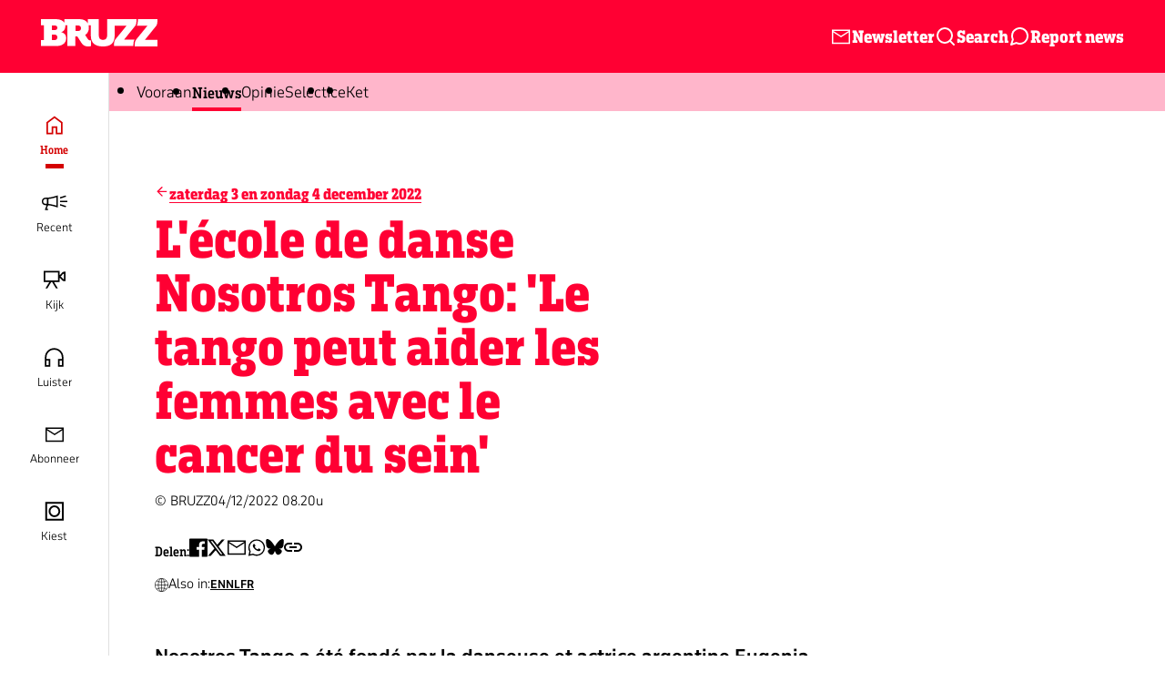

--- FILE ---
content_type: text/html; charset=UTF-8
request_url: https://www.bruzz.be/fr/api/theme_section/actua/0
body_size: 2109
content:
  <div class="blocks"
  >

                
            
      
                                        


            <div class="block block--section is-full" id="on-the-frontpage-of-bruzz">
        
  
<div class="teaser-section teaser-section--container">

  <div class="teaser-section__inner">
    
  <div  class="section-title">
    <div class="section-title__inner">
      <div class="section-title__top">
                  <a href="/homepage" class="section-title__title-wrapper">
                                        <h2 class="section-title__title">
              On the frontpage of BRUZZ
            </h2>
                                    </a>
                          <div class="section-title__link">
            
<a  href="/homepage" class="link">
  <span class="link__inner">
        <span class="link__line">More messages</span>
  </span>
</a>
          </div>
              </div>
          </div>
  </div>
          
  <ul class="teaser-section__items">
        
          
            
      <li>
          

  
  

  






          

<div class="teaser-wrapper">
  <a  class="teaser teaser--variant-vertical teaser--type-article" role="link" tabindex="0" aria-label="Brusselse brandweer kampt met operationele tekorten: &#039;Het kan ernstig verkeerd lopen&#039;" href="/actua/samenleving/brusselse-brandweer-kampt-met-operationele-tekorten-het-kan-ernstig-verkeerd" >
          <div class="teaser__media">
        
                  <img src="https://wmimages.bruzz.be/styles/621618be6d3369d13658662681cb34bf8e67c240/2025-06/2ffad8cd-whatsappimage2025-06-30at1908331.jpeg?style=W3sicmVzaXplIjp7ImZpdCI6ImNvdmVyIiwid2lkdGgiOjc1MCwiaGVpZ2h0Ijo1MDAsImdyYXZpdHkiOiJjZW50ZXIiLCJ3aXRob3V0RW5sYXJnZW1lbnQiOmZhbHNlfX0seyJqcGVnIjp7InF1YWxpdHkiOjcwfX1d&amp;sign=c149a26d943da39f478c219c8a081fd231493a043c2faf9e5eecf9244441aed7" width="2048" height="1152" alt="" loading="lazy"/>
                                      </div>
    
    <div class="teaser__content">
      
          <h3 class="teaser__title">
        Brusselse brandweer kampt met operationele tekorten: &#039;Het kan ernstig verkeerd lopen&#039;
      </h3>
        
              <div class="meta">
      <div class="meta__item">
            <div>
        Samenleving
      </div>
    </div>
      <div class="meta__item">
            <div data-dynamic-date="1762600033">
        08/11/2025
      </div>
    </div>
      <div class="meta__item is-update">
            <div>
        <strong>Updated:</strong> 08/11/2025 15.05u
      </div>
    </div>
  </div>
                </div>
  </a>
</div>
      </li>
          
            
      <li>
          

  
  





  




<div class="teaser-wrapper">
  <a  class="teaser teaser--variant-horizontal teaser--type-video" role="link" tabindex="0" aria-label="Man rijdt in op politiewagen bij controle in Schaarbeek, Bevat video" href="/actua/justitie/man-rijdt-op-politiewagen-bij-controle-schaarbeek-2025-11-08" >
          <div class="teaser__media">
        
                  <img src="https://wmimages.bruzz.be/styles/a1406db95a1bdac9f6471a879196dd6d27a707b4/clevercast/qs4bLyhKx_6.jpg?style=W3sianBlZyI6eyJxdWFsaXR5Ijo3NX19LHsicmVzaXplIjp7ImZpdCI6ImNvdmVyIiwid2lkdGgiOjM2MCwiaGVpZ2h0IjoyNzAsImdyYXZpdHkiOiJjZW50ZXIiLCJ3aXRob3V0RW5sYXJnZW1lbnQiOnRydWV9fV0=&amp;sign=74e3267348b2e25f22c1a922d56d09e6382120a57c7e0d29c9c6976afd3de839" width="848" height="480" alt="" loading="lazy"/>
                                                      <div class="teaser__duration ">
              0:14
            </div>
                    <div class="teaser__play">
            <svg width="40" height="41" viewBox="0 0 40 41" fill="none" xmlns="http://www.w3.org/2000/svg">
<path d="M15 29.332L29 20.332L15 11.332V29.332ZM20 40.332C17.2333 40.332 14.6333 39.807 12.2 38.757C9.76667 37.707 7.65 36.282 5.85 34.482C4.05 32.682 2.625 30.5654 1.575 28.132C0.525 25.6987 0 23.0987 0 20.332C0 17.5654 0.525 14.9654 1.575 12.532C2.625 10.0987 4.05 7.98203 5.85 6.18203C7.65 4.38203 9.76667 2.95703 12.2 1.90703C14.6333 0.857031 17.2333 0.332031 20 0.332031C22.7667 0.332031 25.3667 0.857031 27.8 1.90703C30.2333 2.95703 32.35 4.38203 34.15 6.18203C35.95 7.98203 37.375 10.0987 38.425 12.532C39.475 14.9654 40 17.5654 40 20.332C40 23.0987 39.475 25.6987 38.425 28.132C37.375 30.5654 35.95 32.682 34.15 34.482C32.35 36.282 30.2333 37.707 27.8 38.757C25.3667 39.807 22.7667 40.332 20 40.332ZM20 36.332C24.4667 36.332 28.25 34.782 31.35 31.682C34.45 28.582 36 24.7987 36 20.332C36 15.8654 34.45 12.082 31.35 8.98203C28.25 5.88203 24.4667 4.33203 20 4.33203C15.5333 4.33203 11.75 5.88203 8.65 8.98203C5.55 12.082 4 15.8654 4 20.332C4 24.7987 5.55 28.582 8.65 31.682C11.75 34.782 15.5333 36.332 20 36.332Z" fill="white"/>
</svg>
          </div>
              </div>
    
    <div class="teaser__content">
      
          <h3 class="teaser__title">
        Man rijdt in op politiewagen bij controle in Schaarbeek
      </h3>
        
              <div class="meta">
      <div class="meta__item">
            <div>
        Justitie
      </div>
    </div>
      <div class="meta__item">
            <div data-dynamic-date="1762618042">
        08/11/2025
      </div>
    </div>
  </div>
                </div>
  </a>
</div>
      </li>
          
            
      <li>
          

  
  










<div class="teaser-wrapper">
  <a  class="teaser teaser--variant-horizontal teaser--type-article" role="link" tabindex="0" aria-label="Poppy-deelwagens doelwit van jonge autodieven in Brussel" href="/actua/justitie/poppy-deelwagens-doelwit-van-jonge-autodieven-brussel-2025-11-08" >
          <div class="teaser__media">
        
                  <img src="https://wmimages.bruzz.be/styles/a1406db95a1bdac9f6471a879196dd6d27a707b4/2023-09/c92f2745-poppy.jpg?style=W3sianBlZyI6eyJxdWFsaXR5Ijo3NX19LHsicmVzaXplIjp7ImZpdCI6ImNvdmVyIiwid2lkdGgiOjM2MCwiaGVpZ2h0IjoyNzAsImdyYXZpdHkiOiJjZW50ZXIiLCJ3aXRob3V0RW5sYXJnZW1lbnQiOnRydWV9fV0=&amp;sign=466868f1ccd22895e57f4d0e8725010b5a0a4a8d47807e31bab68b56882a98ae" width="640" height="360" alt="" loading="lazy"/>
                                      </div>
    
    <div class="teaser__content">
      
          <h3 class="teaser__title">
        Poppy-deelwagens doelwit van jonge autodieven in Brussel
      </h3>
        
              <div class="meta">
      <div class="meta__item">
            <div>
        Justitie
      </div>
    </div>
      <div class="meta__item">
            <div data-dynamic-date="1762605237">
        08/11/2025
      </div>
    </div>
  </div>
                </div>
  </a>
</div>
      </li>
          
            
      <li>
          

  
  





  




<div class="teaser-wrapper">
  <a  class="teaser teaser--variant-horizontal teaser--type-video" role="link" tabindex="0" aria-label="De week van BRUZZ vanuit het Park van Laken, Bevat video" href="/videoreeks/de-week-van-bruzz/video-de-week-van-bruzz-vanuit-het-park-van-laken" >
          <div class="teaser__media">
        
                  <img src="https://wmimages.bruzz.be/styles/a1406db95a1bdac9f6471a879196dd6d27a707b4/clevercast/K80bLyhKx.jpg?style=W3sianBlZyI6eyJxdWFsaXR5Ijo3NX19LHsicmVzaXplIjp7ImZpdCI6ImNvdmVyIiwid2lkdGgiOjM2MCwiaGVpZ2h0IjoyNzAsImdyYXZpdHkiOiJjZW50ZXIiLCJ3aXRob3V0RW5sYXJnZW1lbnQiOnRydWV9fV0=&amp;sign=4d1f5566fbc57867d5c0b98787f5ffb7d6f321cc22c44482c713c349af6bd622" width="1280" height="720" alt="" loading="lazy"/>
                                                      <div class="teaser__duration ">
              27:31
            </div>
                    <div class="teaser__play">
            <svg width="40" height="41" viewBox="0 0 40 41" fill="none" xmlns="http://www.w3.org/2000/svg">
<path d="M15 29.332L29 20.332L15 11.332V29.332ZM20 40.332C17.2333 40.332 14.6333 39.807 12.2 38.757C9.76667 37.707 7.65 36.282 5.85 34.482C4.05 32.682 2.625 30.5654 1.575 28.132C0.525 25.6987 0 23.0987 0 20.332C0 17.5654 0.525 14.9654 1.575 12.532C2.625 10.0987 4.05 7.98203 5.85 6.18203C7.65 4.38203 9.76667 2.95703 12.2 1.90703C14.6333 0.857031 17.2333 0.332031 20 0.332031C22.7667 0.332031 25.3667 0.857031 27.8 1.90703C30.2333 2.95703 32.35 4.38203 34.15 6.18203C35.95 7.98203 37.375 10.0987 38.425 12.532C39.475 14.9654 40 17.5654 40 20.332C40 23.0987 39.475 25.6987 38.425 28.132C37.375 30.5654 35.95 32.682 34.15 34.482C32.35 36.282 30.2333 37.707 27.8 38.757C25.3667 39.807 22.7667 40.332 20 40.332ZM20 36.332C24.4667 36.332 28.25 34.782 31.35 31.682C34.45 28.582 36 24.7987 36 20.332C36 15.8654 34.45 12.082 31.35 8.98203C28.25 5.88203 24.4667 4.33203 20 4.33203C15.5333 4.33203 11.75 5.88203 8.65 8.98203C5.55 12.082 4 15.8654 4 20.332C4 24.7987 5.55 28.582 8.65 31.682C11.75 34.782 15.5333 36.332 20 36.332Z" fill="white"/>
</svg>
          </div>
              </div>
    
    <div class="teaser__content">
      
          <h3 class="teaser__title">
        De week van BRUZZ vanuit het Park van Laken
      </h3>
        
              <div class="meta">
      <div class="meta__item">
            <div>
        Samenleving
      </div>
    </div>
      <div class="meta__item">
            <div data-dynamic-date="1762592599">
        08/11/2025
      </div>
    </div>
  </div>
                </div>
  </a>
</div>
      </li>
      </ul>
                  <div class="teaser-section__mobile-link">
        
<a  href="/homepage" class="link">
  <span class="link__inner">
        <span class="link__line">More messages</span>
  </span>
</a>
      </div>
      </div>
</div>
      </div>
                  </div>


--- FILE ---
content_type: text/javascript
request_url: https://assets.bruzz.be/s3fs-public/languages/fr_4CRK6yGYTDrmYLEZBVyRdFfgWM8niQ3a-TJNNhuYHA0.js?VersionId=EAIx7uAgVdW1KW9wLRTDILe25Ut9YfP7?t29egx
body_size: -54
content:
window.drupalTranslations = {"strings":{"":{"Name":"Nom"}},"pluralFormula":{"0":0,"1":0,"default":1}};